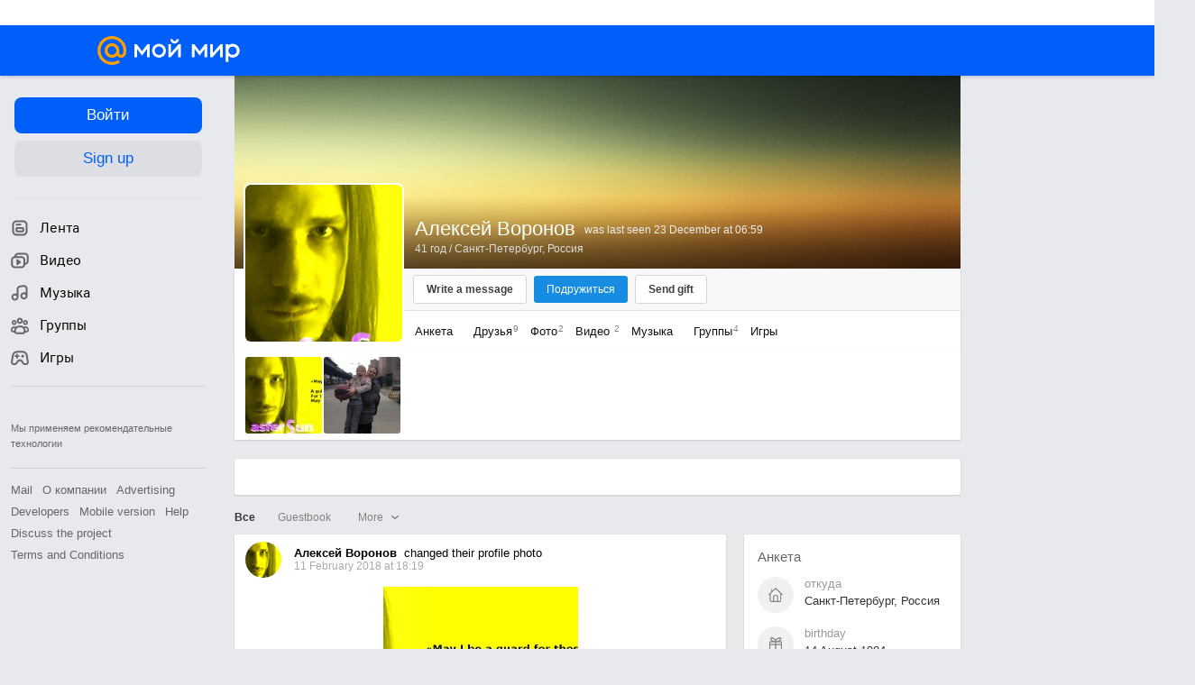

--- FILE ---
content_type: application/javascript
request_url: https://my4.imgsmail.ru/mail/ru/images/js/myjs/mm/out/min/home/view-event_revcb48d4c807.js
body_size: 1311
content:
define(["jquery","client-server","counters","util/promise","util/helpers","isInViewport","jquery.jcarousel"],function(a,b,c,d,e){"use strict";var f,g,h,i=new d(function(b){var c=a("html");c.hasClass("window-loaded")?b():a(window).on("load",function(){b()})}),j=function(b,c,d){return d=a(d),b.push(d.data("viewId")),c},k=function(){var a=[];return{add:function(b){a.push(b)},count:function(){a.length&&(c.astat(a),a=[])}}},l={sendStat:function(a,c){a.length&&(b.func("video_channel.send_stat",{type:"view_video",group_id:a.join(",")}),a=[]),c.length&&(b.func("multipost.adv_send_stat",{pids:c.join(",")}),c=[])},stat:function(b){var d,e,k,l,m=[],n=[];h&&(d=a(".stat-channels:in-viewport"),d.each(j.bind(this,m)),d.removeClass("stat-channels"),d=null,e=a(".b-history-event.stat-adv-post:in-viewport"),e.each(j.bind(this,n)),e.removeClass("stat-adv-post"),e=null,k=a(".b-history__adv-post-carousel__wrap"),k.size()&&k.data("jcarousel")&&k.jcarousel("visible").filter(":not([data-viewed])").each(j.bind(this,n)).attr("data-viewed","1"),n.forEach(c.myrb.bind(null,23244649)),l=a(".b-history-event.stat-commercial-post:in-viewport"),l.each(c.myrb.bind(null,23291168)),l.removeClass("stat-commercial-post"),l=null),a(".stat-astat:in-viewport").each(function(d,e){var h,i=[],j=a(e),k={version:1,category:{}};return h=j.data("astat").split(":"),i={UserID:h[0]||"0",Type:h[1],EvID:h[2],JournalID:h[3]||"0",ParentJournalID:h[4],ParentEvID:h[5],LikesCnt:h[6],CommentsCnt:h[7],IsRecommend:h[9],CountryID:h[10]},this.queue.add(i),f&&(k.category[f]=i,c.dwh(k),"first"!==b&&c.dwh({version:1,category:{"news-feed-scrolls":{UserID:g||"0",HistoryType:f}}})),j.removeClass("stat-astat"),d}.bind(this)),i.then(this.sendStat.bind(this,m,n))},checkWatch:function(){if(e.isFunction(this.onWatched)){var b=a("[data-dynamic-event]:in-viewport");b.each(function(b,c){return this.onWatched(a(c)),b}.bind(this)),e.isFunction(this.onHidden)&&(this.$dynamicEventsInViewport.filter(function(c,d){a(d).is(b)||this.onHidden(a(d))}.bind(this)),this.$dynamicEventsInViewport=b)}},onScrolled:function(){this.timeout&&(window.clearTimeout(this.timeout),this.timeout=null),this.timeout=window.setTimeout(this.stat.bind(this),200),this.checkWatch()},advCarouselAnimateEnd:function(){this.stat()}},m=e.throttle(l.onScrolled.bind(l),50),n=l.advCarouselAnimateEnd.bind(l);return{init:function(b,c){f=b.data("history-dstat"),g=b.data("history-user"),h=b.data("historyView"),a(window).on("scroll",m),this.checkWatchInterval=setInterval(this.checkWatch.bind(this),1500),l.queue=new k({activeId:g}),l.stat("first"),this.statInterval||(this.statInterval=setInterval(l.queue.count.bind(l),5e3)),l.$dynamicEventsInViewport=[],l.onWatched=c.onWatched,l.onHidden=c.onHidden},initAdvCarousel:function(){a(".b-history__adv-post-carousel__wrap").on("jcarousel:animateend",n),l.stat("first")},checkWatch:l.checkWatch.bind(l),destroy:function(){a(window).off("scroll",m),a(".b-history__adv-post-carousel__wrap").off("jcarousel:animateend",n),clearInterval(this.statInterval),clearInterval(this.checkWatchInterval),delete this.statInterval,l.queue.count.call(l),l.timeout&&window.clearTimeout(l.timeout)}}});